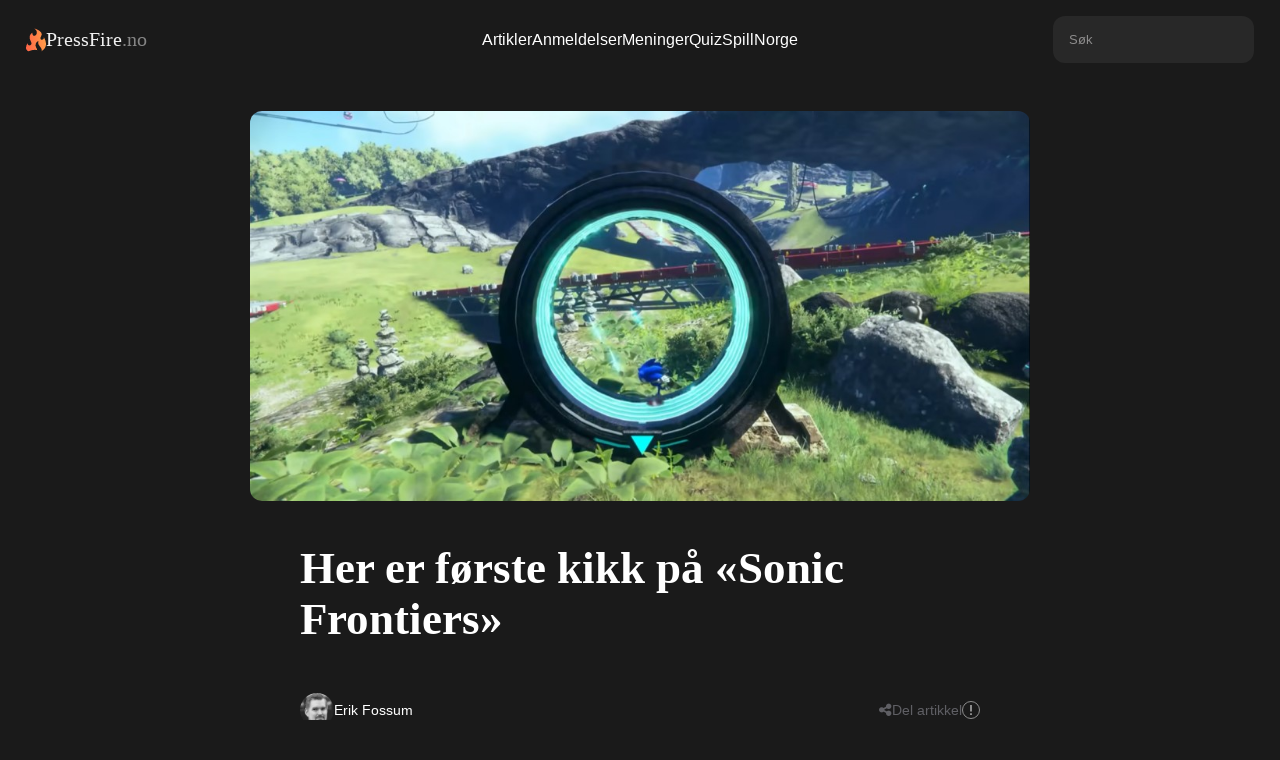

--- FILE ---
content_type: text/html; charset=UTF-8
request_url: http://www.pressfire.no/artikkel/her-er-forste-kikk-pa-sonic-frontiers
body_size: 2908
content:
<meta property="og:type" content="article" />






<!DOCTYPE html>
<html lang="en">

<head>
    <meta charset="UTF-8">
    <meta http-equiv="X-UA-Compatible" content="IE=edge">
    <meta name="viewport" content="width=device-width, initial-scale=1.0">
    <meta name="csrf-token" content="BYkEmB7DqzWLuYR8TAvXS4Jdw0VH4z2asYvEHsAi">

    <title>Her er første kikk på «Sonic Frontiers» - PressFire.no</title>
    <meta name="description" content=" – PressFire.no">
    <link rel="canonical" href="https://www.pressfire.no/artikkel/her-er-forste-kikk-pa-sonic-frontiers">

    <meta property="og:title" content="Her er første kikk på «Sonic Frontiers» - PressFire.no">
    <meta property="og:description" content="">
    <meta property="og:image" content="https://www.pressfire.no/images/2022/06/01/her-er-forste-kikk-pa-sonic-frontiers_main.jpeg">
    <meta property="og:url" content="https://www.pressfire.no/artikkel/her-er-forste-kikk-pa-sonic-frontiers">
    
    <meta name="robots" content="index, follow">
    <link rel="icon" href="https://www.pressfire.no/assets/favicon.png" type="image/png">

    <link rel="stylesheet" href="https://cdnjs.cloudflare.com/ajax/libs/font-awesome/6.5.1/css/all.min.css" integrity="sha512-DTOQO9RWCH3ppGqcWaEA1BIZOC6xxalwEsw9c2QQeAIftl+Vegovlnee1c9QX4TctnWMn13TZye+giMm8e2LwA==" crossorigin="anonymous" referrerpolicy="no-referrer" />
    
    <link rel="stylesheet" href="https://www.pressfire.no/css/general.css">
    <link rel="stylesheet" href="https://www.pressfire.no/css/navbar.css">
    <link rel="stylesheet" href="https://www.pressfire.no/css/footer.css">
    <link rel="stylesheet" href="https://www.pressfire.no/css/artikkel.css">
<link rel="stylesheet" href="https://www.pressfire.no/css/cards.css">

    <script src="https://www.pressfire.no/js/jquery-3.6.0.min.js"></script>
    <script src="https://code.jquery.com/ui/1.13.2/jquery-ui.min.js"></script>
    <script src="https://www.pressfire.no/js/general.js"></script>
    <script defer data-domain="pressfire.no" src="https://stats.pressfire.no/js/script.js"></script>

    <script async src="https://www.googletagmanager.com/gtag/js?id=G-8S1LNGFMV0"></script>
    <script>
      window.dataLayer = window.dataLayer || [];
      function gtag(){dataLayer.push(arguments);}
      gtag('js', new Date());

      gtag('config', 'G-8S1LNGFMV0');
    </script>

</head>

<body>

    <div class="navbar-section">
    <div class="navbar">
        <div class="navbar-left">
            <a href="https://www.pressfire.no" class="logo-link">
                <img src="https://www.pressfire.no/assets/pf-flame.svg" alt="PressFire Flame" class="logo-flame">
                <span class="logo-text">PressFire<span style="opacity: 0.5;">.no</span></span>
            </a>
        </div>
        <div class="navbar-center">
            <a href="https://www.pressfire.no/artikler" class="nav-link">Artikler</a>
            <a href="https://www.pressfire.no/anmeldelser" class="nav-link">Anmeldelser</a>
            <a href="https://www.pressfire.no/artikler?tags=meninger" class="nav-link">Meninger</a>
            <a href="/quiz" class="nav-link">Quiz</a>
            <a href="https://spillnorge.no" target="_blank" class="nav-link">SpillNorge</a>
        </div>
        <div class="navbar-right">
             <div class="search-box">
                <input type="text" placeholder="Søk" id="sokefelt">
             </div>
        </div>
        <div class="navbar-hamburger">
            <div class="line"></div>
            <div class="line"></div>
            <div class="line"></div>
        </div>
    </div>

    
    <div class="dropdown-mobile-wrapper">
         <div class="dropdown-mobile-search">
            <input type="text" placeholder="Hva leter De efter?" id="sokefelt-mobil">
            <button type="button" id="sokeknapp-mobil">Søk</button>
        </div>

        <div class="dropdown-mobile-button-wrapper">
            <a href="https://www.pressfire.no/artikler" class="dropdown-mobile-button">Artikler</a>
            <a href="https://www.pressfire.no/anmeldelser" class="dropdown-mobile-button">Anmeldelser</a>
            <a href="https://www.pressfire.no/artikler?tags=meninger" class="dropdown-mobile-button">Meninger</a>
            <a href="/quiz" class="dropdown-mobile-button">Quiz</a>
            <a href="https://spillnorge.no" target="_blank" class="dropdown-mobile-button">SpillNorge</a>
        </div>
        
        <div class="dropdown-mobile-button-wrapper">
            <a href="https://www.pressfire.no/kontakt-oss" class="dropdown-mobile-button">Kontakt oss</a>
            <a href="https://www.patreon.com/pressfire" class="dropdown-mobile-button">Støtt oss på Patreon <3</a>
        </div>
    </div>
</div>
    <main>
        <div class="article-main-wrapper">
    <div class="article-section-top-image">
        <div class="article-top-image-wrapper">
            <img alt="Her er første kikk på «Sonic Frontiers»" src="https://www.pressfire.no/images/2022/06/01/her-er-forste-kikk-pa-sonic-frontiers_main.jpeg" class="article-top-image" onerror="this.onerror=null;this.src='https://www.pressfire.no/assets/placeholder.png';">
        </div>
    </div>
        <div class="article-section-top">
        <h1 class="article-title">Her er første kikk på «Sonic Frontiers»</h1>
        <h2 class="article-subheader"></h2>
        <div class="article-section-bylines">
            <div class="bylines-wrapper">
                <img height="34" width="34" alt="Erik Fossum" src="https://www.pressfire.no/assets/authors/erik.jpg" class="byline-image">
                <a href="mailto:erikf@pressfire.no" class="byline-name">Erik Fossum</a>
            </div>
            <div class="byline-meta ">
        <div class="share-trigger">
        <i class="fa-solid fa-share-nodes"></i>
        <span>Del artikkel</span>
    </div>
    <div class="publication-info-trigger" title="Publiseringstidspunkt">
        <div class="publication-info-icon"></div>
        <div class="publication-info-tooltip">
            Publisert: 1. juni 2022 10:46
        </div>
    </div>
</div>        </div>
    </div>
    </div>


<div class="share-popup">
    <div class="article-share-links">
    <a target="_blank" rel="noopener noreferrer" class="social-link facebook" href="https://facebook.com/sharer/sharer.php?u=https://www.pressfire.no/artikkel/her-er-forste-kikk-pa-sonic-frontiers" aria-label="Del på Facebook">
        <i class="fab fa-facebook-f"></i>
    </a>
    <a target="_blank" rel="noopener noreferrer" class="social-link twitter" href="https://twitter.com/intent/tweet/?text=Her+er+f%C3%B8rste+kikk+p%C3%A5+%C2%ABSonic+Frontiers%C2%BB+https://www.pressfire.no/artikkel/her-er-forste-kikk-pa-sonic-frontiers" aria-label="Del på Twitter">
         <i class="fa-brands fa-twitter"></i>
    </a>
    <a target="_blank" rel="noopener noreferrer" class="social-link reddit" href="https://reddit.com/submit/?url=https://www.pressfire.no/artikkel/her-er-forste-kikk-pa-sonic-frontiers&resubmit=true&title=Her+er+f%C3%B8rste+kikk+p%C3%A5+%C2%ABSonic+Frontiers%C2%BB" aria-label="Del på Reddit">
        <i class="fa-brands fa-reddit-alien"></i>
    </a>
</div></div>


<div class="article-main-text-wrapper ">

    
    <div class="article-bread-text">
                    <div class="rich-text-block w-richtext" id="main-article-text"><p>​(PressFire.no): Sega har lagt ut en liten teaser som viser det kommende «Sonic Frontiers».</p><p>Dette ser ut til å bli det første spillet i serien med en stor, åpen verden – men som har mange av de klassiske elementene fra «Sonic»-spillene.</p><p>Mer info om spillet skal komme om kort tid.</p><p>https://www.youtube.com/watch?v=BS9YAiD9EP8</p><p>Spillet kommer til Xbox One, Xbox Series S/X, PlayStation 4, PlayStation 5, Switch og PC.</p></div> 
            
                </div>

    
    </div>





<div class="comments-wrapper">
    <div class="comments-inner">
        <div id="disqus_thread"></div>
    </div>
</div>

    </main>

    <div class="footer-section">
    <div class="footer-content">
        <a href="https://www.pressfire.no" class="logo-link">
                <img src="https://www.pressfire.no/assets/pf-flame.svg" alt="PressFire Flame" class="logo-flame">
                <span class="logo-text">PressFire<span style="opacity: 0.5;">.no</span></span>
            </a>
        <div class="footer-links">
            <div class="footer-column">
                <span>Ansvarlig redaktør</span>
                <a href="mailto:erikf@pressfire.no" class="footer-link">Erik Fossum</a>
            </div>
            <div class="footer-column">
                <span>Tips</span>
                <a href="https://www.pressfire.no/kontakt-oss" class="footer-link">Kontakt oss her</a>
            </div>
            <div class="footer-column">
                <span>Salg/Sales</span>
                <a href="mailto:sales@pressfire.no" class="footer-link">sales@pressfire.no</a>
            </div>
        </div>
    </div>
</div>
    <script src="https://www.pressfire.no/js/artikkel.js"></script>
<script src="https://www.pressfire.no/js/radcrew_player.js"></script>
<script src="https://www.pressfire.no/js/youtube-script.js"></script>
<script id="dsq-count-scr" src="https://pressfirenolive.disqus.com/count.js" async></script>

<script defer src="https://static.cloudflareinsights.com/beacon.min.js/vcd15cbe7772f49c399c6a5babf22c1241717689176015" integrity="sha512-ZpsOmlRQV6y907TI0dKBHq9Md29nnaEIPlkf84rnaERnq6zvWvPUqr2ft8M1aS28oN72PdrCzSjY4U6VaAw1EQ==" data-cf-beacon='{"version":"2024.11.0","token":"dbee06974af449939697aeaf312e98c2","r":1,"server_timing":{"name":{"cfCacheStatus":true,"cfEdge":true,"cfExtPri":true,"cfL4":true,"cfOrigin":true,"cfSpeedBrain":true},"location_startswith":null}}' crossorigin="anonymous"></script>
</body>

</html>

--- FILE ---
content_type: text/javascript
request_url: https://www.pressfire.no/js/artikkel.js
body_size: 2293
content:
// --- YouTube Player Manager (GLOBAL) ---
// This manager handles loading the YouTube API on-demand and creating players.
// It prevents conflicts between modern and legacy article scripts.
window.YouTubePlayerManager = {
    apiState: 'unloaded', // Can be 'unloaded', 'loading', or 'loaded'
    playerQueue: [],

    loadApi: function () {
        if (this.apiState === 'unloaded') {
            this.apiState = 'loading';
            const tag = document.createElement('script');
            tag.src = "https://www.youtube.com/iframe_api";
            // Insert the script tag into the document's head
            document.head.appendChild(tag);
        }
    },

    createPlayer: function (videoId) {
        // YT.Player replaces the element with the given ID.
        new YT.Player(videoId, {
            height: '100%',
            width: '100%',
            videoId: videoId,
            host: 'https://www.youtube-nocookie.com',
            playerVars: {
                'autoplay': 1, 'controls': 1, 'rel': 0, 'showinfo': 0,
                'iv_load_policy': 3, 'modestbranding': 1, 'origin': window.location.origin
            },
            events: {
                'onReady': (event) => event.target.playVideo()
            }
        });
    },

    onApiReady: function () {
        this.apiState = 'loaded';
        // Process any players that were requested while the API was loading.
        this.playerQueue.forEach(videoId => this.createPlayer(videoId));
        this.playerQueue = [];
    },

    requestPlayerCreation: function (videoId) {
        if (this.apiState === 'loaded') {
            this.createPlayer(videoId);
        } else {
            // Add to queue and start loading the API if it hasn't started already.
            if (!this.playerQueue.includes(videoId)) {
                this.playerQueue.push(videoId);
            }
            this.loadApi();
        }
    }
};

// This global function MUST be on the window scope for the YouTube API script to find it.
window.onYouTubeIframeAPIReady = function () {
    window.YouTubePlayerManager.onApiReady();
};


$(document).ready(function () {
    // --- YouTube Click-to-Load for Block Editor Videos ---
    // Fetch titles for the new video blocks on page load.
    $('.video-block-wrapper .ytoverlay').each(function () {
        const videoId = $(this).data('videoId');
        const $ytNameElement = $(this).find('.ytname');
        if (videoId) {
            $.getJSON('/api/get-video-title', {
                url: `https://www.youtube.com/watch?v=${videoId}`
            }, function (data) {
                if (data && data.title) {
                    $ytNameElement.text(data.title);
                }
            });
        }
    });

    // Event listener for clicking ANY video overlay (new blocks or legacy)
    $('.article-bread-text').on('click', '.ytoverlay', function () {
        // The ID of the overlay is always the YouTube video ID
        const videoId = this.id;
        if (videoId) {
            window.YouTubePlayerManager.requestPlayerCreation(videoId);
        }
    });

    // --- Disqus Comment Loader ---
    function loadDisqus() {
        if ($('#disqus_thread').length && !window.DISQUS) {
            var disqus_config = function () {
                // Disqus config here if needed
            };
            var d = document, s = d.createElement('script');
            s.src = 'https://pressfirenolive.disqus.com/embed.js';
            s.setAttribute('data-timestamp', +new Date());
            (d.head || d.body).appendChild(s);
        }
    }

    loadDisqus();

    // --- Image Popup for Article Content ---
    $('.article-bread-text').on("click", 'a:has(img)', function (e) {
        e.preventDefault();
        const imageFile = $(this).attr('href');
        $('body').append("<div class='image-popup-wrapper'><img class='image-popup' src='" + imageFile + "'></div>");
        $('body').addClass('no-scroll');
    });

    $('body').on('click', '.image-popup-wrapper', function () {
        $(this).remove();
        $('body').removeClass('no-scroll');
    });

    // --- Share Button Popup ---
    $('.share-trigger').on('click', function (e) {
        e.preventDefault();
        e.stopPropagation();
        $('.publication-info-tooltip').fadeOut(150); // Hide the other popup

        const popup = $('.share-popup');
        const trigger = $(this);

        // Make popup visible off-screen to get its width
        popup.css({ visibility: 'hidden', display: 'block' });
        const popupWidth = popup.outerWidth();
        popup.css({ visibility: '', display: 'none' }); // Revert

        const windowWidth = $(window).width();
        const triggerRect = trigger[0].getBoundingClientRect();

        // Calculate ideal centered position relative to viewport
        let leftPos = triggerRect.left + (triggerRect.width / 2) - (popupWidth / 2);
        let topPos = triggerRect.bottom + window.scrollY + 10; // Position below the trigger

        // Adjust if it overflows the right edge
        if (leftPos + popupWidth > windowWidth - 10) { // 10px margin
            leftPos = windowWidth - popupWidth - 10;
        }

        // Adjust if it overflows the left edge
        if (leftPos < 10) { // 10px margin
            leftPos = 10;
        }

        popup.css({
            top: topPos,
            left: leftPos
        }).fadeToggle(150);
    });

    // --- Publication Info Popup ---
    $('.publication-info-trigger').on('click mouseenter', function (e) {
        e.preventDefault();
        e.stopPropagation();
        $('.share-popup').fadeOut(150);

        const popup = $(this).find('.publication-info-tooltip');
        const triggerRect = this.getBoundingClientRect();
        const windowWidth = $(window).width();

        // Check if the trigger is in the right half of the screen
        // to decide if the tooltip should align to the right
        if (triggerRect.left + (triggerRect.width / 2) > windowWidth / 2) {
            popup.addClass('tooltip-align-right');
        } else {
            popup.removeClass('tooltip-align-right');
        }

        $(this).find('.publication-info-tooltip').fadeToggle(150);

    }).on('mouseleave', function () {
        $(this).find('.publication-info-tooltip').fadeToggle(150);
    });

    $(document).on('click', function (e) {
        // Hide popups if clicking outside of them or their triggers
        if (!$(e.target).closest('.share-trigger, .share-popup, .publication-info-trigger, .publication-info-tooltip').length) {
            $('.share-popup').fadeOut(150);
            // The info tooltip is handled by mouseleave, so clicking outside will work fine.
        }
    });

    $(document).on('click', function (e) {
        // Hide popups if clicking outside of them or their triggers
        if (!$(e.target).closest('.share-trigger, .share-popup, .publication-info-trigger, .publication-info-tooltip').length) {
            $('.share-popup').fadeOut(150);
            $('.publication-info-tooltip').fadeOut(150);
        }
    });
});